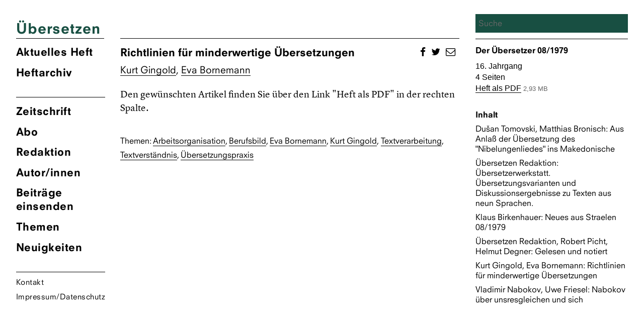

--- FILE ---
content_type: text/html; charset=UTF-8
request_url: https://zsue.de/beitraege/richtlinien-fuer-minderwertige-uebersetzungen/
body_size: 7899
content:
<!DOCTYPE html>
<html lang="de" class="no-js">
<head>
	<meta charset="UTF-8">
	<meta name="viewport" content="width=device-width, initial-scale=1">
	<link rel="shortcut icon" type="image/png" href="https://zsue.de/favicon.png">
	<link rel="profile" href="http://gmpg.org/xfn/11">
		<link type="text/css" rel="stylesheet" href="/wp-content/themes/ueberzetzung2020/fonts/font-awesome/4.7.0/css/font-awesome.min.css"/>

	<!--Global Query for Header Info-->
		<title>  Richtlinien für minderwertige Übersetzungen | Übersetzen</title>
	
	<!--Open Graph Data for Social Media-->
	<meta property="og:title" content="  Richtlinien für minderwertige Übersetzungen | Übersetzen" />
	<meta property="og:type" content="website" />
	<meta property="og:site_name" content="Übersetzen" />
	<meta property="og:image" content="https://zsue.de/wp-content/themes/ueberzetzung2020/img/Ubersetzen_logos_1200x630.png" />
	<meta property="og:url" content="https://zsue.de/beitraege/richtlinien-fuer-minderwertige-uebersetzungen/" />
	<meta property="og:description" content="Zeitschrift des Verbandes deutschsprachiger Übersetzer literarischer und wissenschaftlicher Werke VdÜ" />
	<meta name="twitter:card" content="summary_large_image" />
	<meta name="twitter:title" content="  Richtlinien für minderwertige Übersetzungen | Übersetzen" />
	<meta name="twitter:description" content="Zeitschrift des Verbandes deutschsprachiger Übersetzer literarischer und wissenschaftlicher Werke VdÜ" />
	<meta name="twitter:image" content="https://zsue.de/wp-content/themes/ueberzetzung2020/img/Ubersetzen_logos_1200x630.png" />
	<meta itemprop="image" content="https://zsue.de/wp-content/themes/ueberzetzung2020/img/Ubersetzen_logos_1200x630.png" />
	<meta name="description" content="Zeitschrift des Verbandes deutschsprachiger Übersetzer literarischer und wissenschaftlicher Werke VdÜ">
	<meta name="author" content="Zsue">
	
	<script>(function(html){html.className = html.className.replace(/\bno-js\b/,'js')})(document.documentElement);</script>
<meta name='robots' content='max-image-preview:large' />
	<style>img:is([sizes="auto" i], [sizes^="auto," i]) { contain-intrinsic-size: 3000px 1500px }</style>
	<script type="text/javascript">
/* <![CDATA[ */
window._wpemojiSettings = {"baseUrl":"https:\/\/s.w.org\/images\/core\/emoji\/16.0.1\/72x72\/","ext":".png","svgUrl":"https:\/\/s.w.org\/images\/core\/emoji\/16.0.1\/svg\/","svgExt":".svg","source":{"concatemoji":"https:\/\/zsue.de\/wp-includes\/js\/wp-emoji-release.min.js?ver=6.8.3"}};
/*! This file is auto-generated */
!function(s,n){var o,i,e;function c(e){try{var t={supportTests:e,timestamp:(new Date).valueOf()};sessionStorage.setItem(o,JSON.stringify(t))}catch(e){}}function p(e,t,n){e.clearRect(0,0,e.canvas.width,e.canvas.height),e.fillText(t,0,0);var t=new Uint32Array(e.getImageData(0,0,e.canvas.width,e.canvas.height).data),a=(e.clearRect(0,0,e.canvas.width,e.canvas.height),e.fillText(n,0,0),new Uint32Array(e.getImageData(0,0,e.canvas.width,e.canvas.height).data));return t.every(function(e,t){return e===a[t]})}function u(e,t){e.clearRect(0,0,e.canvas.width,e.canvas.height),e.fillText(t,0,0);for(var n=e.getImageData(16,16,1,1),a=0;a<n.data.length;a++)if(0!==n.data[a])return!1;return!0}function f(e,t,n,a){switch(t){case"flag":return n(e,"\ud83c\udff3\ufe0f\u200d\u26a7\ufe0f","\ud83c\udff3\ufe0f\u200b\u26a7\ufe0f")?!1:!n(e,"\ud83c\udde8\ud83c\uddf6","\ud83c\udde8\u200b\ud83c\uddf6")&&!n(e,"\ud83c\udff4\udb40\udc67\udb40\udc62\udb40\udc65\udb40\udc6e\udb40\udc67\udb40\udc7f","\ud83c\udff4\u200b\udb40\udc67\u200b\udb40\udc62\u200b\udb40\udc65\u200b\udb40\udc6e\u200b\udb40\udc67\u200b\udb40\udc7f");case"emoji":return!a(e,"\ud83e\udedf")}return!1}function g(e,t,n,a){var r="undefined"!=typeof WorkerGlobalScope&&self instanceof WorkerGlobalScope?new OffscreenCanvas(300,150):s.createElement("canvas"),o=r.getContext("2d",{willReadFrequently:!0}),i=(o.textBaseline="top",o.font="600 32px Arial",{});return e.forEach(function(e){i[e]=t(o,e,n,a)}),i}function t(e){var t=s.createElement("script");t.src=e,t.defer=!0,s.head.appendChild(t)}"undefined"!=typeof Promise&&(o="wpEmojiSettingsSupports",i=["flag","emoji"],n.supports={everything:!0,everythingExceptFlag:!0},e=new Promise(function(e){s.addEventListener("DOMContentLoaded",e,{once:!0})}),new Promise(function(t){var n=function(){try{var e=JSON.parse(sessionStorage.getItem(o));if("object"==typeof e&&"number"==typeof e.timestamp&&(new Date).valueOf()<e.timestamp+604800&&"object"==typeof e.supportTests)return e.supportTests}catch(e){}return null}();if(!n){if("undefined"!=typeof Worker&&"undefined"!=typeof OffscreenCanvas&&"undefined"!=typeof URL&&URL.createObjectURL&&"undefined"!=typeof Blob)try{var e="postMessage("+g.toString()+"("+[JSON.stringify(i),f.toString(),p.toString(),u.toString()].join(",")+"));",a=new Blob([e],{type:"text/javascript"}),r=new Worker(URL.createObjectURL(a),{name:"wpTestEmojiSupports"});return void(r.onmessage=function(e){c(n=e.data),r.terminate(),t(n)})}catch(e){}c(n=g(i,f,p,u))}t(n)}).then(function(e){for(var t in e)n.supports[t]=e[t],n.supports.everything=n.supports.everything&&n.supports[t],"flag"!==t&&(n.supports.everythingExceptFlag=n.supports.everythingExceptFlag&&n.supports[t]);n.supports.everythingExceptFlag=n.supports.everythingExceptFlag&&!n.supports.flag,n.DOMReady=!1,n.readyCallback=function(){n.DOMReady=!0}}).then(function(){return e}).then(function(){var e;n.supports.everything||(n.readyCallback(),(e=n.source||{}).concatemoji?t(e.concatemoji):e.wpemoji&&e.twemoji&&(t(e.twemoji),t(e.wpemoji)))}))}((window,document),window._wpemojiSettings);
/* ]]> */
</script>
<style id='wp-emoji-styles-inline-css' type='text/css'>

	img.wp-smiley, img.emoji {
		display: inline !important;
		border: none !important;
		box-shadow: none !important;
		height: 1em !important;
		width: 1em !important;
		margin: 0 0.07em !important;
		vertical-align: -0.1em !important;
		background: none !important;
		padding: 0 !important;
	}
</style>
<link rel='stylesheet' id='wp-block-library-css' href='https://zsue.de/wp-includes/css/dist/block-library/style.min.css?ver=6.8.3' type='text/css' media='all' />
<style id='classic-theme-styles-inline-css' type='text/css'>
/*! This file is auto-generated */
.wp-block-button__link{color:#fff;background-color:#32373c;border-radius:9999px;box-shadow:none;text-decoration:none;padding:calc(.667em + 2px) calc(1.333em + 2px);font-size:1.125em}.wp-block-file__button{background:#32373c;color:#fff;text-decoration:none}
</style>
<style id='global-styles-inline-css' type='text/css'>
:root{--wp--preset--aspect-ratio--square: 1;--wp--preset--aspect-ratio--4-3: 4/3;--wp--preset--aspect-ratio--3-4: 3/4;--wp--preset--aspect-ratio--3-2: 3/2;--wp--preset--aspect-ratio--2-3: 2/3;--wp--preset--aspect-ratio--16-9: 16/9;--wp--preset--aspect-ratio--9-16: 9/16;--wp--preset--color--black: #000000;--wp--preset--color--cyan-bluish-gray: #abb8c3;--wp--preset--color--white: #ffffff;--wp--preset--color--pale-pink: #f78da7;--wp--preset--color--vivid-red: #cf2e2e;--wp--preset--color--luminous-vivid-orange: #ff6900;--wp--preset--color--luminous-vivid-amber: #fcb900;--wp--preset--color--light-green-cyan: #7bdcb5;--wp--preset--color--vivid-green-cyan: #00d084;--wp--preset--color--pale-cyan-blue: #8ed1fc;--wp--preset--color--vivid-cyan-blue: #0693e3;--wp--preset--color--vivid-purple: #9b51e0;--wp--preset--gradient--vivid-cyan-blue-to-vivid-purple: linear-gradient(135deg,rgba(6,147,227,1) 0%,rgb(155,81,224) 100%);--wp--preset--gradient--light-green-cyan-to-vivid-green-cyan: linear-gradient(135deg,rgb(122,220,180) 0%,rgb(0,208,130) 100%);--wp--preset--gradient--luminous-vivid-amber-to-luminous-vivid-orange: linear-gradient(135deg,rgba(252,185,0,1) 0%,rgba(255,105,0,1) 100%);--wp--preset--gradient--luminous-vivid-orange-to-vivid-red: linear-gradient(135deg,rgba(255,105,0,1) 0%,rgb(207,46,46) 100%);--wp--preset--gradient--very-light-gray-to-cyan-bluish-gray: linear-gradient(135deg,rgb(238,238,238) 0%,rgb(169,184,195) 100%);--wp--preset--gradient--cool-to-warm-spectrum: linear-gradient(135deg,rgb(74,234,220) 0%,rgb(151,120,209) 20%,rgb(207,42,186) 40%,rgb(238,44,130) 60%,rgb(251,105,98) 80%,rgb(254,248,76) 100%);--wp--preset--gradient--blush-light-purple: linear-gradient(135deg,rgb(255,206,236) 0%,rgb(152,150,240) 100%);--wp--preset--gradient--blush-bordeaux: linear-gradient(135deg,rgb(254,205,165) 0%,rgb(254,45,45) 50%,rgb(107,0,62) 100%);--wp--preset--gradient--luminous-dusk: linear-gradient(135deg,rgb(255,203,112) 0%,rgb(199,81,192) 50%,rgb(65,88,208) 100%);--wp--preset--gradient--pale-ocean: linear-gradient(135deg,rgb(255,245,203) 0%,rgb(182,227,212) 50%,rgb(51,167,181) 100%);--wp--preset--gradient--electric-grass: linear-gradient(135deg,rgb(202,248,128) 0%,rgb(113,206,126) 100%);--wp--preset--gradient--midnight: linear-gradient(135deg,rgb(2,3,129) 0%,rgb(40,116,252) 100%);--wp--preset--font-size--small: 13px;--wp--preset--font-size--medium: 20px;--wp--preset--font-size--large: 36px;--wp--preset--font-size--x-large: 42px;--wp--preset--spacing--20: 0.44rem;--wp--preset--spacing--30: 0.67rem;--wp--preset--spacing--40: 1rem;--wp--preset--spacing--50: 1.5rem;--wp--preset--spacing--60: 2.25rem;--wp--preset--spacing--70: 3.38rem;--wp--preset--spacing--80: 5.06rem;--wp--preset--shadow--natural: 6px 6px 9px rgba(0, 0, 0, 0.2);--wp--preset--shadow--deep: 12px 12px 50px rgba(0, 0, 0, 0.4);--wp--preset--shadow--sharp: 6px 6px 0px rgba(0, 0, 0, 0.2);--wp--preset--shadow--outlined: 6px 6px 0px -3px rgba(255, 255, 255, 1), 6px 6px rgba(0, 0, 0, 1);--wp--preset--shadow--crisp: 6px 6px 0px rgba(0, 0, 0, 1);}:where(.is-layout-flex){gap: 0.5em;}:where(.is-layout-grid){gap: 0.5em;}body .is-layout-flex{display: flex;}.is-layout-flex{flex-wrap: wrap;align-items: center;}.is-layout-flex > :is(*, div){margin: 0;}body .is-layout-grid{display: grid;}.is-layout-grid > :is(*, div){margin: 0;}:where(.wp-block-columns.is-layout-flex){gap: 2em;}:where(.wp-block-columns.is-layout-grid){gap: 2em;}:where(.wp-block-post-template.is-layout-flex){gap: 1.25em;}:where(.wp-block-post-template.is-layout-grid){gap: 1.25em;}.has-black-color{color: var(--wp--preset--color--black) !important;}.has-cyan-bluish-gray-color{color: var(--wp--preset--color--cyan-bluish-gray) !important;}.has-white-color{color: var(--wp--preset--color--white) !important;}.has-pale-pink-color{color: var(--wp--preset--color--pale-pink) !important;}.has-vivid-red-color{color: var(--wp--preset--color--vivid-red) !important;}.has-luminous-vivid-orange-color{color: var(--wp--preset--color--luminous-vivid-orange) !important;}.has-luminous-vivid-amber-color{color: var(--wp--preset--color--luminous-vivid-amber) !important;}.has-light-green-cyan-color{color: var(--wp--preset--color--light-green-cyan) !important;}.has-vivid-green-cyan-color{color: var(--wp--preset--color--vivid-green-cyan) !important;}.has-pale-cyan-blue-color{color: var(--wp--preset--color--pale-cyan-blue) !important;}.has-vivid-cyan-blue-color{color: var(--wp--preset--color--vivid-cyan-blue) !important;}.has-vivid-purple-color{color: var(--wp--preset--color--vivid-purple) !important;}.has-black-background-color{background-color: var(--wp--preset--color--black) !important;}.has-cyan-bluish-gray-background-color{background-color: var(--wp--preset--color--cyan-bluish-gray) !important;}.has-white-background-color{background-color: var(--wp--preset--color--white) !important;}.has-pale-pink-background-color{background-color: var(--wp--preset--color--pale-pink) !important;}.has-vivid-red-background-color{background-color: var(--wp--preset--color--vivid-red) !important;}.has-luminous-vivid-orange-background-color{background-color: var(--wp--preset--color--luminous-vivid-orange) !important;}.has-luminous-vivid-amber-background-color{background-color: var(--wp--preset--color--luminous-vivid-amber) !important;}.has-light-green-cyan-background-color{background-color: var(--wp--preset--color--light-green-cyan) !important;}.has-vivid-green-cyan-background-color{background-color: var(--wp--preset--color--vivid-green-cyan) !important;}.has-pale-cyan-blue-background-color{background-color: var(--wp--preset--color--pale-cyan-blue) !important;}.has-vivid-cyan-blue-background-color{background-color: var(--wp--preset--color--vivid-cyan-blue) !important;}.has-vivid-purple-background-color{background-color: var(--wp--preset--color--vivid-purple) !important;}.has-black-border-color{border-color: var(--wp--preset--color--black) !important;}.has-cyan-bluish-gray-border-color{border-color: var(--wp--preset--color--cyan-bluish-gray) !important;}.has-white-border-color{border-color: var(--wp--preset--color--white) !important;}.has-pale-pink-border-color{border-color: var(--wp--preset--color--pale-pink) !important;}.has-vivid-red-border-color{border-color: var(--wp--preset--color--vivid-red) !important;}.has-luminous-vivid-orange-border-color{border-color: var(--wp--preset--color--luminous-vivid-orange) !important;}.has-luminous-vivid-amber-border-color{border-color: var(--wp--preset--color--luminous-vivid-amber) !important;}.has-light-green-cyan-border-color{border-color: var(--wp--preset--color--light-green-cyan) !important;}.has-vivid-green-cyan-border-color{border-color: var(--wp--preset--color--vivid-green-cyan) !important;}.has-pale-cyan-blue-border-color{border-color: var(--wp--preset--color--pale-cyan-blue) !important;}.has-vivid-cyan-blue-border-color{border-color: var(--wp--preset--color--vivid-cyan-blue) !important;}.has-vivid-purple-border-color{border-color: var(--wp--preset--color--vivid-purple) !important;}.has-vivid-cyan-blue-to-vivid-purple-gradient-background{background: var(--wp--preset--gradient--vivid-cyan-blue-to-vivid-purple) !important;}.has-light-green-cyan-to-vivid-green-cyan-gradient-background{background: var(--wp--preset--gradient--light-green-cyan-to-vivid-green-cyan) !important;}.has-luminous-vivid-amber-to-luminous-vivid-orange-gradient-background{background: var(--wp--preset--gradient--luminous-vivid-amber-to-luminous-vivid-orange) !important;}.has-luminous-vivid-orange-to-vivid-red-gradient-background{background: var(--wp--preset--gradient--luminous-vivid-orange-to-vivid-red) !important;}.has-very-light-gray-to-cyan-bluish-gray-gradient-background{background: var(--wp--preset--gradient--very-light-gray-to-cyan-bluish-gray) !important;}.has-cool-to-warm-spectrum-gradient-background{background: var(--wp--preset--gradient--cool-to-warm-spectrum) !important;}.has-blush-light-purple-gradient-background{background: var(--wp--preset--gradient--blush-light-purple) !important;}.has-blush-bordeaux-gradient-background{background: var(--wp--preset--gradient--blush-bordeaux) !important;}.has-luminous-dusk-gradient-background{background: var(--wp--preset--gradient--luminous-dusk) !important;}.has-pale-ocean-gradient-background{background: var(--wp--preset--gradient--pale-ocean) !important;}.has-electric-grass-gradient-background{background: var(--wp--preset--gradient--electric-grass) !important;}.has-midnight-gradient-background{background: var(--wp--preset--gradient--midnight) !important;}.has-small-font-size{font-size: var(--wp--preset--font-size--small) !important;}.has-medium-font-size{font-size: var(--wp--preset--font-size--medium) !important;}.has-large-font-size{font-size: var(--wp--preset--font-size--large) !important;}.has-x-large-font-size{font-size: var(--wp--preset--font-size--x-large) !important;}
:where(.wp-block-post-template.is-layout-flex){gap: 1.25em;}:where(.wp-block-post-template.is-layout-grid){gap: 1.25em;}
:where(.wp-block-columns.is-layout-flex){gap: 2em;}:where(.wp-block-columns.is-layout-grid){gap: 2em;}
:root :where(.wp-block-pullquote){font-size: 1.5em;line-height: 1.6;}
</style>
<link rel='stylesheet' id='contact-form-7-css' href='https://zsue.de/wp-content/plugins/contact-form-7/includes/css/styles.css?ver=6.1.4' type='text/css' media='all' />
<link rel='stylesheet' id='tag-groups-css-frontend-structure-css' href='https://zsue.de/wp-content/plugins/tag-groups/assets/css/jquery-ui.structure.min.css?ver=2.1.1' type='text/css' media='all' />
<link rel='stylesheet' id='tag-groups-css-frontend-theme-css' href='https://zsue.de/wp-content/plugins/tag-groups/assets/css/ui-gray/jquery-ui.theme.min.css?ver=2.1.1' type='text/css' media='all' />
<link rel='stylesheet' id='tag-groups-css-frontend-css' href='https://zsue.de/wp-content/plugins/tag-groups/assets/css/frontend.min.css?ver=2.1.1' type='text/css' media='all' />
<link rel='stylesheet' id='zsue-css' href='https://zsue.de/wp-content/themes/ueberzetzung2020/style.css?ver=6.8.3' type='text/css' media='all' />
<script type="text/javascript" src="https://zsue.de/wp-content/themes/ueberzetzung2020/js/jquery.min.js?ver=6.8.3" id="jquery-js"></script>
<script type="text/javascript" src="https://zsue.de/wp-content/plugins/tag-groups/assets/js/frontend.min.js?ver=2.1.1" id="tag-groups-js-frontend-js"></script>
<script type="text/javascript" src="https://zsue.de/wp-content/themes/ueberzetzung2020/js/blazy.min.js?ver=6.8.3" id="blazy-js"></script>
<script type="text/javascript" src="https://zsue.de/wp-content/themes/ueberzetzung2020/js/scripts.js?ver=6.8.3" id="scripts-js"></script>
<link rel="https://api.w.org/" href="https://zsue.de/wp-json/" /><link rel="EditURI" type="application/rsd+xml" title="RSD" href="https://zsue.de/xmlrpc.php?rsd" />
<meta name="generator" content="WordPress 6.8.3" />
<link rel="canonical" href="https://zsue.de/beitraege/richtlinien-fuer-minderwertige-uebersetzungen/" />
<link rel='shortlink' href='https://zsue.de/?p=4001' />
<link rel="alternate" title="oEmbed (JSON)" type="application/json+oembed" href="https://zsue.de/wp-json/oembed/1.0/embed?url=https%3A%2F%2Fzsue.de%2Fbeitraege%2Frichtlinien-fuer-minderwertige-uebersetzungen%2F" />
<link rel="alternate" title="oEmbed (XML)" type="text/xml+oembed" href="https://zsue.de/wp-json/oembed/1.0/embed?url=https%3A%2F%2Fzsue.de%2Fbeitraege%2Frichtlinien-fuer-minderwertige-uebersetzungen%2F&#038;format=xml" />
	
	<!--Color Changes-->
		<style type="text/css"> 
.site-branding .site-title a, .current-menu-item a, a.current-menu-item, .main-navigation a:hover, 
body.post-type-archive-heft li.heft_arch a, body.home li.akheft a, body.single-autor-innen li.menu-item-43 a, body.tag li.menu-item-42 a,
.main-navigation a:focus, .single-aktuell li.menu-item-41 a, .page-id-3181 li.menu-item-42 a, ul.tag_group li h3 a { 
color: 														#184f42							 !important;}
input[type="search"], .overlay-bg, .searchwp-highlight {background: 														#184f42							 !important;
    background-image: none;
    border: 0px solid #d1d1d1;
    border-radius: 0px;
    color: #000;
    width: 100%; 
}
</style>

</head>

<body class="wp-singular beitraege-template-default single single-beitraege postid-4001 wp-theme-ueberzetzung2020">
<div id="page" class="site">
	<div class="site-inner">
		<a class="skip-link screen-reader-text" href="#content">Zum Inhalt springen</a>
			<header id="masthead" class="site-header" role="banner">
				<div class="site-header-main">
					<div class="site-branding">
						<div style="color:">
							<h1 class="site-title"><a href="https://zsue.de/" rel="home" class="text-heft-farbe">Übersetzen</a></h1>
						</div>
					</div>
					<!-- .site-branding -->
											<button id="menu-toggle" class="menu-toggle"></button>
						<div id="site-header-menu" class="site-header-menu">
															<nav id="site-navigation" class="main-navigation" role="navigation" aria-label="Primäres Menü">
									<ul class="primary-menu-heft primary-menu">
									<!--Highlight Color Current Journal-->
									<li class="akheft">
																															<a href="https://zsue.de/heft/uebersetzen-02-2025/" title="&Uuml;bersetzung Aktuelles Heft">
												Aktuelles Heft
				  							</a>
																													<li class="heft_arch"><a href="https://zsue.de/heft/">Heftarchiv</a></li>
									</ul>	
									<div class="menu-hauptmenu-container"><ul id="menu-hauptmenu" class="primary-menu"><li id="menu-item-25" class="menu-item menu-item-type-post_type menu-item-object-page menu-item-25"><a href="https://zsue.de/zeitschrift/">Zeitschrift</a></li>
<li id="menu-item-24" class="menu-item menu-item-type-post_type menu-item-object-page menu-item-24"><a href="https://zsue.de/abo/">Abo</a></li>
<li id="menu-item-23" class="menu-item menu-item-type-post_type menu-item-object-page menu-item-23"><a href="https://zsue.de/redaktion/">Redaktion</a></li>
<li id="menu-item-43" class="menu-item menu-item-type-custom menu-item-object-custom menu-item-43"><a href="http://zsue.de/autor-innen">Autor/innen</a></li>
<li id="menu-item-22" class="menu-item menu-item-type-post_type menu-item-object-page menu-item-22"><a href="https://zsue.de/beitraege-einsenden/">Beiträge einsenden</a></li>
<li id="menu-item-42" class="menu-item menu-item-type-custom menu-item-object-custom menu-item-42"><a href="http://zsue.de/themen/">Themen</a></li>
<li id="menu-item-41" class="menu-item menu-item-type-custom menu-item-object-custom menu-item-41"><a href="http://zsue.de/aktuell">Neuigkeiten</a></li>
<li id="menu-item-21" class="menu-item menu-item-type-post_type menu-item-object-page menu-item-21"><a href="https://zsue.de/kontakt/">Kontakt</a></li>
<li id="menu-item-20" class="menu-item menu-item-type-post_type menu-item-object-page menu-item-20"><a href="https://zsue.de/impressum/">Impressum/Datenschutz</a></li>
</ul></div>								</nav><!-- .main-navigation -->
													</div><!-- .site-header-menu -->
									</div><!-- .site-header-main -->
				
			</header><!-- .site-header -->

		<div id="content" class="site-content">

<div id="primary" class="content-area">
	<main id="main" class="site-main" role="main">
				<article id="post-4001" class="post-4001 beitraege type-beitraege status-publish hentry tag-arbeitsorganisation tag-berufsbild tag-bornemann-eva tag-gingold-kurt tag-textverarbeitung tag-textverstaendnis tag-uebersetzungspraxis">
	
			
		<header class="entry-header">
			<ul class="social">		
				<li>
					<a href="http://www.facebook.com/share.php?u=https://zsue.de/beitraege/richtlinien-fuer-minderwertige-uebersetzungen/&title=Richtlinien für minderwertige Übersetzungen" target="_blank"><span class="fa fa-facebook"></span></a>
				</li>
				<li>
					<a href="http://twitter.com/intent/tweet?status=Richtlinien für minderwertige Übersetzungen+https://zsue.de/beitraege/richtlinien-fuer-minderwertige-uebersetzungen/" class="twitter-share-button" data-via="&Uuml;bersetzung" target="_blank"><span class="fa fa-twitter"></span></a>
				</li>
				
				<li><a href="mailto:?subject=%20&amp;body=https://zsue.de/beitraege/richtlinien-fuer-minderwertige-uebersetzungen/" title="Link per E-Mail versenden" rel="nofollow"><i class="fa fa-envelope-o"></i></a>
				</li>
			</ul>	
		
		<h1 class="entry-title">Richtlinien für minderwertige Übersetzungen</h1>
					<ul class="beitrag_autor">
						    <li>
			    	<a href="https://zsue.de/autor-innen/kurt-gingold/">Kurt Gingold</a></li>
						    <li>
			    	<a href="https://zsue.de/autor-innen/e-b/">Eva Bornemann</a></li>
						</ul>
			</header><!-- .entry-header -->

	
		<div class="entry-content">
			<p>Den gewünschten Artikel finden Sie über den Link "Heft als PDF" in der rechten Spalte.</p>			<ul class="entry-meta"><li>Themen: </li><li><a href="https://zsue.de/thema/arbeitsorganisation/" rel="tag">Arbeitsorganisation</a></li><li><a href="https://zsue.de/thema/berufsbild/" rel="tag">Berufsbild</a></li><li><a href="https://zsue.de/thema/bornemann-eva/" rel="tag">Eva Bornemann</a></li><li><a href="https://zsue.de/thema/gingold-kurt/" rel="tag">Kurt Gingold</a></li><li><a href="https://zsue.de/thema/textverarbeitung/" rel="tag">Textverarbeitung</a></li><li><a href="https://zsue.de/thema/textverstaendnis/" rel="tag">Textverständnis</a></li><li><a href="https://zsue.de/thema/uebersetzungspraxis/" rel="tag">Übersetzungspraxis</a></li></ul>		</div><!-- .entry-content -->

	</article><!-- #post-## -->
	</main><!-- .site-main -->
</div><!-- .content-area -->


<!--Sidebar-->
	<aside id="secondary" class="sidebar widget-area" role="complementary">
		<div id="search" class="">
		<div class="search_wrap">
	 	<form method="get" id="search-form" action="https://zsue.de">
    				<input class="input-search" type="search" name="s" id="search-text" autocomplete="off" placeholder="Suche" ng-model="inputSearch" value="">
    				<input type="hidden" name="language" value="de">
    	</form>   
    	</div> 
	</div>	

	<!--Reverse Query of Journal Parent-->
			
				<h4><a href="https://zsue.de/heft/der-uebersetzer-08-1979/">
				Der Übersetzer				08/1979</a>
			</h4>

		<h5>16. Jahrgang</h5>		<h5>4 Seiten</h5>			    				    							   					<h5><a target="_blank" href="https://zsue.de/wp-content/uploads/2020/04/DerUebersetzer-1979-08.pdf">Heft als PDF</a> <span class="file_size">2,93 MB</span></h5>		
								<!--PDF-->


<!--BESTELLUNG-->

								
		 	
		                
	    			<div class="regions">
	    			<h4>Inhalt</h4>
	    				    													   			 						
														<h4 class="reg">
				   						
							  
							<span class="aut_cont">
				   									   							<span class="authorlist">Dušan Tomovski</span>				   							<span class="authorlist">Matthias Bronisch</span></span>Aus Anlaß der Übersetzung des "Nibelungenliedes" ins Makedonische										</h4>
				   				
				   							   										    													   			 						
														<h4 class="reg">
				   						
							  
							<span class="aut_cont">
				   									   							<span class="authorlist">Übersetzen Redaktion</span></span>Übersetzerwerkstatt. Übersetzungsvarianten und Diskussionsergebnisse zu Texten aus neun Sprachen.										</h4>
				   				
				   							   										    													   			 						
														<h4 class="reg">
				   						
							  
							<span class="aut_cont">
				   									   							<span class="authorlist">Klaus Birkenhauer</span></span>Neues aus Straelen 08/1979										</h4>
				   				
				   							   										    													   			 						
														<h4 class="reg">
				   						
							  
							<span class="aut_cont">
				   									   							<span class="authorlist">Übersetzen Redaktion</span>				   							<span class="authorlist">Robert Picht</span>				   							<span class="authorlist">Helmut Degner</span></span>Gelesen und notiert										</h4>
				   				
				   							   										    													   			 						
														<h4 class="reg">
				   						
							  
							<span class="aut_cont">
				   									   							<span class="authorlist">Kurt Gingold</span>				   							<span class="authorlist">Eva Bornemann</span></span>Richtlinien für minderwertige Übersetzungen										</h4>
				   				
				   							   										    													   			 						
														<h4 class="reg">
				   						
							  
							<span class="aut_cont">
				   									   							<span class="authorlist">Vladimir Nabokov</span>				   							<span class="authorlist">Uwe Friesel</span></span>Nabokov über unsresgleichen und sich										</h4>
				   				
				   							   										    			</div> 
													</aside><!-- .sidebar .widget-area -->
	


		</div><!-- .site-content -->

		<footer id="colophon" class="site-footer" role="contentinfo">
			<ul>
				<li><a href="https://zsue.de/kontakt/">Kontakt</a></li>
				<li><a href="https://zsue.de/impressum/">Impressum</a></li>
				<li class="search">
	 	<form method="get" id="search-form" action="https://zsue.de">
    				<input class="input-search" type="search" name="s" id="search-text" autocomplete="off" placeholder="Suche" ng-model="inputSearch" value="">
    				<input type="hidden" name="language" value="de">
    	</form>   
    	</li>
		</footer><!-- .site-footer -->
	</div><!-- .site-inner -->
</div><!-- .site -->

<script type="speculationrules">
{"prefetch":[{"source":"document","where":{"and":[{"href_matches":"\/*"},{"not":{"href_matches":["\/wp-*.php","\/wp-admin\/*","\/wp-content\/uploads\/*","\/wp-content\/*","\/wp-content\/plugins\/*","\/wp-content\/themes\/ueberzetzung2020\/*","\/*\\?(.+)"]}},{"not":{"selector_matches":"a[rel~=\"nofollow\"]"}},{"not":{"selector_matches":".no-prefetch, .no-prefetch a"}}]},"eagerness":"conservative"}]}
</script>
<style>body div .wpcf7-form .fit-the-fullspace{position:absolute;margin-left:-999em;}</style><script type="text/javascript" src="https://zsue.de/wp-includes/js/dist/hooks.min.js?ver=4d63a3d491d11ffd8ac6" id="wp-hooks-js"></script>
<script type="text/javascript" src="https://zsue.de/wp-includes/js/dist/i18n.min.js?ver=5e580eb46a90c2b997e6" id="wp-i18n-js"></script>
<script type="text/javascript" id="wp-i18n-js-after">
/* <![CDATA[ */
wp.i18n.setLocaleData( { 'text direction\u0004ltr': [ 'ltr' ] } );
/* ]]> */
</script>
<script type="text/javascript" src="https://zsue.de/wp-content/plugins/contact-form-7/includes/swv/js/index.js?ver=6.1.4" id="swv-js"></script>
<script type="text/javascript" id="contact-form-7-js-translations">
/* <![CDATA[ */
( function( domain, translations ) {
	var localeData = translations.locale_data[ domain ] || translations.locale_data.messages;
	localeData[""].domain = domain;
	wp.i18n.setLocaleData( localeData, domain );
} )( "contact-form-7", {"translation-revision-date":"2025-10-26 03:28:49+0000","generator":"GlotPress\/4.0.3","domain":"messages","locale_data":{"messages":{"":{"domain":"messages","plural-forms":"nplurals=2; plural=n != 1;","lang":"de"},"This contact form is placed in the wrong place.":["Dieses Kontaktformular wurde an der falschen Stelle platziert."],"Error:":["Fehler:"]}},"comment":{"reference":"includes\/js\/index.js"}} );
/* ]]> */
</script>
<script type="text/javascript" id="contact-form-7-js-before">
/* <![CDATA[ */
var wpcf7 = {
    "api": {
        "root": "https:\/\/zsue.de\/wp-json\/",
        "namespace": "contact-form-7\/v1"
    }
};
/* ]]> */
</script>
<script type="text/javascript" src="https://zsue.de/wp-content/plugins/contact-form-7/includes/js/index.js?ver=6.1.4" id="contact-form-7-js"></script>
<script type="text/javascript" src="https://zsue.de/wp-includes/js/jquery/ui/core.min.js?ver=1.13.3" id="jquery-ui-core-js"></script>
<script type="text/javascript" src="https://zsue.de/wp-includes/js/jquery/ui/tabs.min.js?ver=1.13.3" id="jquery-ui-tabs-js"></script>
<script type="text/javascript" src="https://zsue.de/wp-includes/js/jquery/ui/accordion.min.js?ver=1.13.3" id="jquery-ui-accordion-js"></script>
<script type="text/javascript" id="cf7-antispam-js-extra">
/* <![CDATA[ */
var cf7a_settings = {"prefix":"_cf7a_","disableReload":"0","version":"26MkIYvG4AqokQ6RNq5Glw=="};
/* ]]> */
</script>
<script type="text/javascript" src="https://zsue.de/wp-content/plugins/cf7-antispam/build/script.js?ver=1829dacfa96318b4e905" id="cf7-antispam-js"></script>
</body>
</html>
